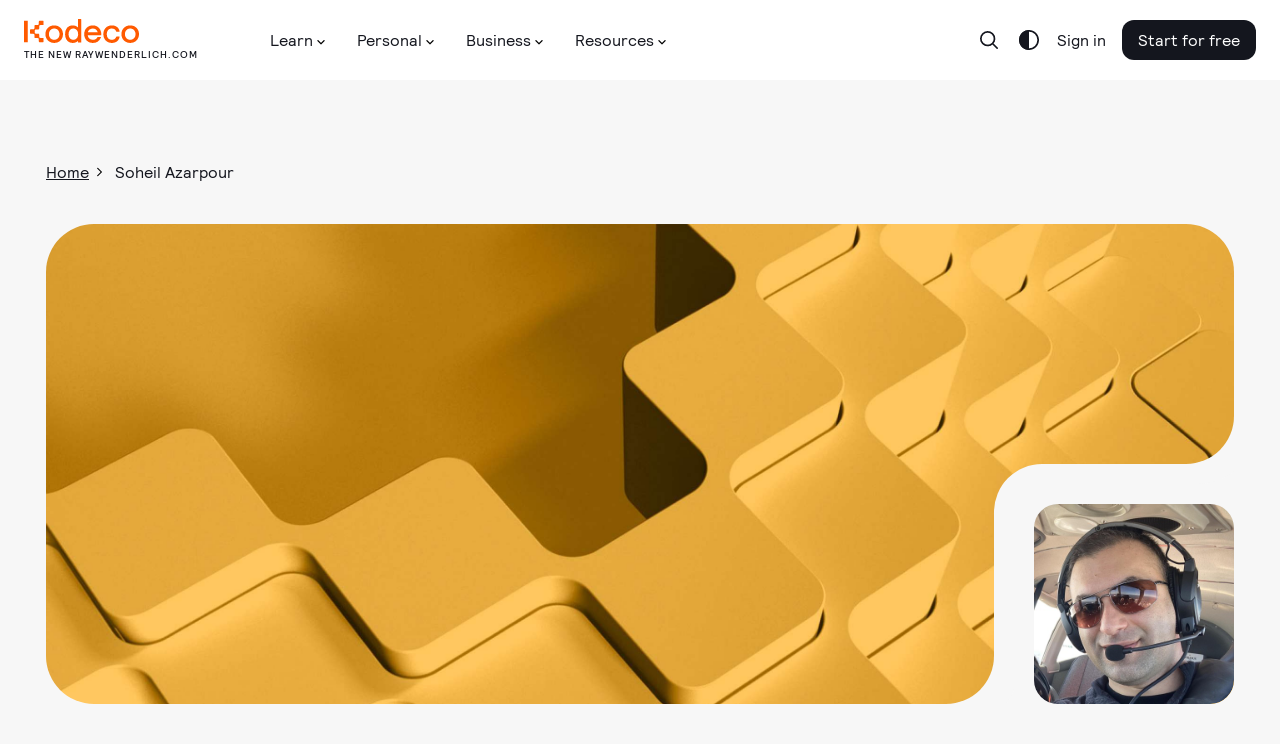

--- FILE ---
content_type: image/svg+xml
request_url: https://assets.carolus.kodeco.com/assets/murakami/backgrounds/advert-hero-right-9edd22d9e7349d744f3c9d8c76058c1bc8ddcb66e2003115b145c934a149d8f1.svg
body_size: 107242
content:
<svg width="309" height="640" viewBox="0 0 309 640" xmlns="http://www.w3.org/2000/svg" xmlns:xlink="http://www.w3.org/1999/xlink">
<rect y="-90" width="320" height="824" fill="url(#pattern0)"/>
<defs>
<pattern id="pattern0" patternContentUnits="objectBoundingBox" width="1" height="1">
<use xlink:href="#image0_24_2118" transform="scale(0.000666667 0.0002589)"/>
</pattern>
<image id="image0_24_2118" width="1500" height="3864" xlink:href="[data-uri]"/>
</defs>
</svg>
